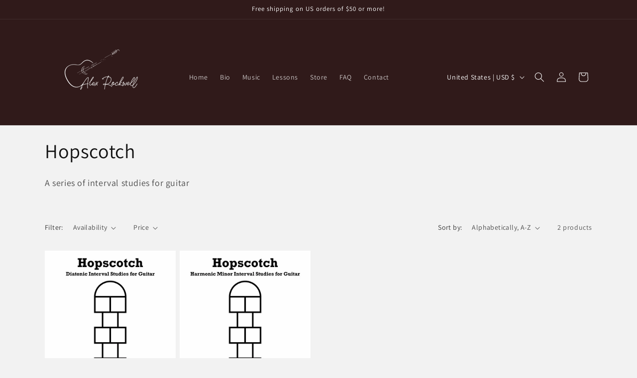

--- FILE ---
content_type: application/x-javascript; charset=utf-8
request_url: https://bundler.nice-team.net/app/shop/status/aljrockwell.myshopify.com.js?1769218367
body_size: -332
content:
var bundler_settings_updated='1764183657c';